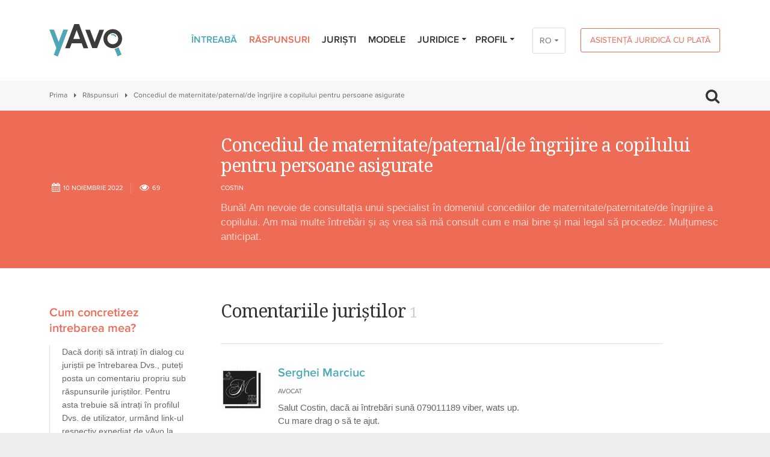

--- FILE ---
content_type: text/html; charset=UTF-8
request_url: https://yavo.md/rom/raspunsuri/v/concediul-de-maternitate-paternal-de-ingrijire-a-copilului-pentru-persoane-asigurate
body_size: 18735
content:
<!DOCTYPE html>
<html lang="rom">
	<head>
		<meta charset="utf-8">
		<!-- Mobile -->
					<base href="https://yavo.md">
				<meta name="viewport" content="width=device-width, initial-scale=1">
		<title data-project-name="yAvo – raspunsuri juridice gratuite online - Republica Moldova">Concediul de maternitate/paternal/de îngrijire a copilului pentru persoane asigurate – yAvo – raspunsuri juridice gratuite online - Republica Moldova</title>
<meta name="description" content="Bună! Am nevoie de consultația unui specialist în domeniul concediilor de maternitate/paternitate/de îngrijire a copilului. Am mai multe întrebări și aș vrea să mă consult cum e mai bine și mai...">

<!-- Twitter Card data -->
<meta name="twitter:card" content="summary">
<meta name="twitter:title" content="Concediul de maternitate/paternal/de îngrijire a copilului pentru persoane asigurate">
<meta name="twitter:description" content="Bună! Am nevoie de consultația unui specialist în domeniul concediilor de maternitate/paternitate/de îngrijire a copilului. Am mai multe întrebări și aș vrea să mă consult cum e mai bine și mai...">
<!-- Twitter Summary card images must be at least 120x120px -->
<meta name="twitter:image" content="https://yavo.md/img/logo_400px.png">

<!-- Open Graph data -->
<meta property="og:title" content="Concediul de maternitate/paternal/de îngrijire a copilului pentru persoane asigurate">
<meta property="og:type" content="article">
<meta property="og:url" content="//rom/raspunsuri/v/concediul-de-maternitate-paternal-de-ingrijire-a-copilului-pentru-persoane-asigurate">
<meta property="og:image" content="https://yavo.md/img/logo_1200x630px.png">
<meta property="og:description" content="Bună! Am nevoie de consultația unui specialist în domeniul concediilor de maternitate/paternitate/de îngrijire a copilului. Am mai multe întrebări și aș vrea să mă consult cum e mai bine și mai..."> 
<meta property="og:site_name" content="">
		<meta name="format-detection" content="telephone=no">
		<link rel="stylesheet" type="text/css" href="/css/final.css?1576511572">		<link type="image/x-icon" href="img/favicons/favicon.ico" rel="shortcut icon" />


				<!-- Google Tag Manager -->
		<script>(function(w,d,s,l,i){w[l]=w[l]||[];w[l].push({'gtm.start':
		new Date().getTime(),event:'gtm.js'});var f=d.getElementsByTagName(s)[0],
		j=d.createElement(s),dl=l!='dataLayer'?'&l='+l:'';j.async=true;j.src=
		'https://www.googletagmanager.com/gtm.js?id='+i+dl;f.parentNode.insertBefore(j,f);
		})(window,document,'script','dataLayer','GTM-M3KBRC6');</script>
		<!-- End Google Tag Manager -->
		

		<script>if (!window.console) console = {log: function() {}, debug: function() {}, info: function() {}, warn: function() {}, error: function() {}}
				else if (!window.console.debug) window.console.debug = function() {};</script>
				<!--[if lte IE 8]><script type="text/javascript" src="js/init/client/excanvas.js"></script><![endif]-->
		<script type="text/javascript" src="js/final.js"></script>
				<script type="text/javascript" src="js/test.js"></script>
		<!--[if IE]>
		<script src="js/init/client/html5.js"></script>
		<link href="css/settings-ie8.css" rel="stylesheet" type="text/css" />
		<![endif]-->
		<!--[if lte IE 9]><script type="text/javascript" src="js/init/client/placeholders.min.js"></script><![endif]-->
		<!-- Fonts -->
		<link href='https://fonts.googleapis.com/css?family=Noto+Serif:400,700' rel='stylesheet' type='text/css'>
				<link href="http://yavo.md/raspunsuri/v/concediul-de-maternitate-paternal-de-ingrijire-a-copilului-pentru-persoane-asigurate" rel="canonical">
        <script type="application/ld+json">{"@context":"http:\/\/schema.org","@type":"BreadcrumbList","itemListElement":[{"@type":"ListItem","position":1,"item":{"@id":"https:\/\/yavo.md\/","name":"Prima"}},{"@type":"ListItem","position":2,"item":{"@id":"https:\/\/yavo.md\/raspunsuri","name":"R\u0103spunsuri"}},{"@type":"ListItem","position":3,"item":{"@id":"https:\/\/yavo.md\/raspunsuri\/v\/concediul-de-maternitate-paternal-de-ingrijire-a-copilului-pentru-persoane-asigurate","name":"Concediul de maternitate\/paternal\/de \u00eengrijire a copilului pentru persoane asigurate"}}]}</script>
<script type="application/ld+json">{"@context":"http:\/\/schema.org","@type":"Question","text":"Concediul de maternitate\/paternal\/de \u00eengrijire a copilului pentru persoane asigurate","upvoteCount":1,"dateCreated":"2022-11-10T20:20:58+00:00","author":{"@type":"Person","name":"Costin Alexandru"},"suggestedAnswer":[{"@type":"Answer","text":"Salut Costin, dac\u0103 ai \u00eentreb\u0103ri sun\u0103 079011189 viber, wats up.\r\nCu mare drag o s\u0103 te ajut.\r\n","dateCreated":"2022-11-11T10:31:45+00:00","upvoteCount":1,"author":{"@type":"Person","name":"Serghei Marciuc"}}]}</script>
	</head>
	<body class=" topics view">

		<!-- Google Tag Manager (noscript) -->
		<noscript><iframe src="https://www.googletagmanager.com/ns.html?id=GTM-M3KBRC6"
		height="0" width="0" style="display:none;visibility:hidden"></iframe></noscript>
		<!-- End Google Tag Manager (noscript) -->
	
		
					<!-- Google Analytics -->
			<script>
				(function(i,s,o,g,r,a,m){i['GoogleAnalyticsObject']=r;i[r]=i[r]||function(){
						(i[r].q=i[r].q||[]).push(arguments)},i[r].l=1*new Date();a=s.createElement(o),
					m=s.getElementsByTagName(o)[0];a.async=1;a.src=g;m.parentNode.insertBefore(a,m)
				})(window,document,'script','//www.google-analytics.com/analytics.js','ga');
				ga('create', 'UA-20449281-19', 'auto');
				ga('send', 'pageview');
			</script>
			<!-- / Google Analytics -->
		
		<div class="wrapper">
						<header class="header with-lang">
				<div class="container clearfix">
					<div class="logo">
						<a href="/">
							<svg width="121" height="54" viewBox="0 0 121 54" xmlns="http://www.w3.org/2000/svg">
								<g fill="none" fill-rule="evenodd">
									<path d="M105.04 18.52c-.7 0-1.37.14-1.99.38l-.63-1.64c.81-.33 1.7-.51 2.62-.51a7.32 7.32 0 016.43 3.87l-1.54.84a5.58 5.58 0 00-4.89-2.94zm9.94 19.88a16.87 16.87 0 01-6.58 2.9l5.07 12.4 6.6-2.83-5.09-12.47zM14.14 54L7.4 51.35l4.28-11.3L0 9.23h7.72l7.81 20.64 7.82-20.64h7.72L14.14 54z" fill="#4CA8B7"/>
									<path d="M39.86 24.8l5.59-14.82 5.6 14.82h-11.2zm16.97 15.33h7.74L49.42 0h-7.94L26.33 40.13h7.74l3.05-8.1h16.66l3.05 8.1zM83.2 9.4l-7.84 20.73-7.83-20.73h-7.74l11.6 30.72h7.94L90.93 9.4H83.2zm22.25 5.66a9.2 9.2 0 00-9.1 9.28 9.2 9.2 0 009.1 9.28 9.2 9.2 0 009.1-9.28 9.2 9.2 0 00-9.1-9.28zm0 25.14c-8.58 0-15.55-7.11-15.55-15.86s6.97-15.87 15.55-15.87c8.57 0 15.55 7.12 15.55 15.87s-6.98 15.86-15.55 15.86z" fill="#3C3C3B"/>
								</g>
							</svg>
						</a>
					</div>
					



    <a href="/rom/asistenta-juridica-cu-plata" class="btn btn-medium btn-orange btn-header-payment">Asistență juridică cu plată</a>
<div class="lang-wrap">
<div class="lang-switcher">
		<a href="/rom/raspunsuri/v/concediul-de-maternitate-paternal-de-ingrijire-a-copilului-pentru-persoane-asigurate" class="current">RO</a>
		<a href="/rus/raspunsuri/v/concediul-de-maternitate-paternal-de-ingrijire-a-copilului-pentru-persoane-asigurate">РУ</a>
		<a href="/eng/raspunsuri/v/concediul-de-maternitate-paternal-de-ingrijire-a-copilului-pentru-persoane-asigurate">EN</a>
	</div>
</div>


<ul class="menu-block">
	<li class="">
	<a href="/rom/intreaba">Întreabă</a>
	</li>
<li class=" current">
	<a href="/rom/raspunsuri">Răspunsuri</a>
	</li>
<li class="">
	<a href="/rom/juristi">Juriști</a>
	</li>
<li class="">
	<a href="/rom/modele">Modele</a>
	</li>
<li class="with-submenu">
	<a href="/rom/juridice">Juridice<i class="icon-down-dir"></i></a>
		<ul class="sub-menu">
        <li><a href="/rom/statistics">Statistică</a></li>
			<li class=""><a href="/rom/evenimente">Evenimente</a></li>
			<li class=""><a href="/rom/interviuri">Interviuri</a></li>
			<li class=""><a href="/rom/instruire-continua">Instruire continuă</a></li>
		</ul>
	</li>


		<li class="login-menu-block">
		<a href="#">Profil<i class="icon-down-dir"></i></a>
<form action="/rom/login" method="post" class="sub-menu-form">
	<ul>
	<li><input class="type-text" type="email" placeholder="Email" name="email"></li>
	<li><input class="type-text" type="password" placeholder="Parola" name="password"></li>
	<li><input type="submit" class="btn btn-big btn-blue btn-block" value="Intrare"></li>
	<li><a class="lost-password" href="/reset-password">Aţi uitat parola?</a></li>
	<li class="last-child"><a class="btn btn-orange-full btn-big btn-block" href="/inregistrare">Înregistrare</a></li>
</ul>
</form>
	</li>
	</ul>

<a class="mobile-menu-trigger" href="#"><i class="icon-menu"></i></a>
<div class="mobile-menu-block">
	<ul class="menu-block-mobile">
		<li class="">
	<a href="/rom/intreaba">Întreabă</a>
	</li>
<li class=" current">
	<a href="/rom/raspunsuri">Răspunsuri</a>
	</li>
<li class="">
	<a href="/rom/juristi">Juriști</a>
	</li>
<li class="">
	<a href="/rom/modele">Modele</a>
	</li>
<li class="with-submenu">
	<a href="/rom/juridice">Juridice<i class="icon-down-dir"></i></a>
		<ul class="sub-menu">
        <li><a href="/rom/statistics">Statistică</a></li>
			<li class=""><a href="/rom/evenimente">Evenimente</a></li>
			<li class=""><a href="/rom/interviuri">Interviuri</a></li>
			<li class=""><a href="/rom/instruire-continua">Instruire continuă</a></li>
		</ul>
	</li>


				<li class="login-menu-block with-submenu">
			<a href="#">Profil<i class="icon-down-dir"></i></a>
<form action="/rom/login" method="post" class="sub-menu-form">
	<ul>
	<li><input class="type-text" type="email" placeholder="Email" name="email"></li>
	<li><input class="type-text" type="password" placeholder="Parola" name="password"></li>
	<li><input type="submit" class="btn btn-big btn-blue btn-block" value="Intrare"></li>
	<li><a class="lost-password" href="/reset-password">Aţi uitat parola?</a></li>
	<li class="last-child"><a class="btn btn-orange-full btn-big btn-block" href="/inregistrare">Înregistrare</a></li>
</ul>
</form>
		</li>
							<li class="li-payment">
                <a href="/rom/asistenta-juridica-cu-plata">Asistență juridică cu plată</a>            </li>
			</ul>
</div>

<a class="mobile-lang-trigger" href="#"><i class="icon-globe"></i></a>
<div class="mobile-lang-block">
	<ul>
		<li><a href="/rom/raspunsuri/v/concediul-de-maternitate-paternal-de-ingrijire-a-copilului-pentru-persoane-asigurate" class="current">Română</a></li>
		<li><a href="/rus/raspunsuri/v/concediul-de-maternitate-paternal-de-ingrijire-a-copilului-pentru-persoane-asigurate">Русский</a></li>
		<li><a href="/eng/raspunsuri/v/concediul-de-maternitate-paternal-de-ingrijire-a-copilului-pentru-persoane-asigurate">English</a></li>
	</div>
	</ul>


<a class="mobile-search-trigger" href="#"><i class="icon-search"></i></a>
<div class="mobile-search-block">
	<form method="get" action="/search">
		<input name="q" type="text" class="input" placeholder="Caută...">
	</form>
</div>

				</div>
			</header>

			<div class="section-block breadcrumbs-search">
	<div class="container clearfix">
		<div class="breadcrumbs clearfix">
			<a href="/rom">Prima</a><a href="/rom/raspunsuri">Răspunsuri</a><span>Concediul de maternitate/paternal/de îngrijire a copilului pentru persoane asigurate</span>		</div>
		<span class="search-trigger">
			<i class="icon-search"></i>
		</span>
	</div>
	<div class="search-block">
		<div class="container clearfix">
			<form method="get" action="/rom/search">
				<input name="q" type="text" class="input" placeholder="Caută...">
			</form>
		</div>
	</div>
</div>

			<div itemscope itemtype="http://schema.org/Question">
	<meta itemprop="answerCount" content="1">
	<div class="section-block orange-block">
		<div class="container clearfix">
			<div class="row">
				<div class="col-9 col-offset-3">
					<div class="topic-head">
						<h2 itemprop="name">Concediul de maternitate/paternal/de îngrijire a copilului pentru persoane asigurate</h2>
					</div>
				</div>
				<div class="col-3">
					<div class="topic-head">
						<div class="topic-head-meta clearfix">
							<span class="topic-date" itemprop="dateCreated" datetime="2022-11-10 20:20:58"><i class="icon-calendar"></i>10&nbsp;noiembrie 2022</span>
							<span class="topic-views"><i class="icon-eye"></i>69</span>
						</div>
					</div>
				</div>
				<div class="col-9">
					<div class="topic-head">
						<!-- Creator first name and city -->
												<div class="topic-head-info clearfix" itemprop="author" itemscope itemtype="http://schema.org/Person">
							<span class="topic-author-name" itemprop="name">Costin</span>						</div>
												<!-- / Creator first name and city -->
						<p itemprop="text">Bună! Am nevoie de consultația unui specialist în domeniul concediilor de maternitate/paternitate/de îngrijire a copilului. Am mai multe întrebări și aș vrea să mă consult cum e mai bine și mai legal să procedez. Mulțumesc anticipat.</p>
					</div>
				</div>
			</div>
		</div>
	</div>
	<div class="section-block white-block">
		<div class="container clearfix">
			<div class="row">
				<div class="col-3 sidebar">
					<div class="sidebar-block blockquote-block hide-mob">
  <h3>Cum concretizez intrebarea mea?</h3>
  <div class="blockquote">
  	<p>Dacă doriți să intrați în dialog cu juriștii pe întrebarea Dvs., puteți posta un comentariu propriu sub răspunsurile juriștilor. Pentru asta trebuie să intrați în profilul Dvs. de utilizator, urmând link-ul respectiv expediat de yAvo la email-ul Dvs.</p>  </div>
</div>
				</div>
				<div class="col-9 content">
					<div class="topic-in">
												<div class="content-title-block">
							<h2>Comentariile juriștilor <span>1</span></h2>
							<div class="help-block hide"><a href="#"><i class="icon-down-circled2"></i></a><span class="info">Descărcaţi discuția</span></div>
						</div>

						<!-- Topic Comments -->
												<div class="one-comment clearfix"
							data-jurist-id="378"							data-comment-id="24270"
							data-comment-created="2022-11-11 10:31:45" 							itemprop="suggestedAnswer" itemscope itemtype="http://schema.org/Answer">

							<meta itemprop="dateCreated" content="2022-11-11 10:31:45">
							<div class="one-comment-image-block">
								<div class="one-comment-image gender-m">
									<img src="/img/jurists/378/thumb_logo - Copie.jpg" alt="Serghei Marciuc" />
								</div>
							</div>
							<div class="one-comment-text">
								<div class="one-comment-author-name" itemprop="author" itemscope itemtype="http://schema.org/Person">
								<h3 itemprop="name"><a href="/jurists/view/serghei-marciuc">Serghei Marciuc</a></h3>
								</div>
																<div class="one-comment-author-work">
									<ul><li>Avocat</li></ul>
								</div>
								
								

								<div class="hide one-comment-author-practices">
																		<ul>
																			<li>Dreptul civil</li>
																			<li>Dreptul muncii</li>
																			<li>Dreptul familiei</li>
																			<li>Dreptul imobiliar</li>
																			<li>Contravenţii rutiere</li>
																			<li>Dreptul afacerilor</li>
																		</ul>
																	</div>
								<div class="one-comment-author-content">
									<p>Salut Costin, dacă ai întrebări sună 079011189 viber, wats up.<br />
Cu mare drag o să te ajut.<br />
</p>
								</div>
								<div class="one-comment-author-meta">
									<textarea class="comment-content hide" itemprop="text">Salut Costin, dacă ai întrebări sună 079011189 viber, wats up.
Cu mare drag o să te ajut.
</textarea>
									<span class="topic-date"><i class="icon-calendar"></i>11&nbsp;noiembrie 2022</span>
																	</div>
							</div>
						</div>
												<!-- / Topic Comments -->
						
												<div class="news-socials">
							<div class="addthis_native_toolbox"></div>
						</div>
						
						
						<!-- Close Topic Form -->
												<!-- / Close Topic Form -->
					</div>
				</div>
			</div>
		</div>
	</div>
</div>

<script>
$(function() {
	TopicComment.init()
});
</script>

			<!-- Banner -->
						<a href="http://yavo.md/rom/interviuri/de-ce-a-aparut-yavo" class="banner-block">
				<span class="container clearfix">
					<h2><span><i class="icon-mic"></i>De ce a apărut yAvo?</span></h2>
				</span>
			</a>
			
			<!-- Footer menu -->
						<footer class="footer-nav">
				<div class="container clearfix">
					<ul class="footer-menu">
												<li><a href="/despre-yavo">Despre yAvo</a></li>
												<li><a href="/pentru-juristi">Pentru juriști</a></li>
												<li><a href="/sfaturi-de-formulare">Sfaturi de formulare</a></li>
												<li><a href="/conditii-de-utilizare">Condiții de utilizare</a></li>
												<li><a href="/parteneri">Parteneri</a></li>
												<li><a href="https://facebook.com/yavo.md" target="_blank">Contacte</a></li>
											</ul>
				</div>
			</footer>
						<!-- / Footer menu -->

			<footer class="footer">
				<div class="container clearfix">
					<div class="copyrights">
						<p>&copy; 2016–2026 yAvo.md. Toate drepturile reservate. <br />
Preluarea informației este permisă numai cu menționarea sursei.</p>
					</div>
					<span class="dev">Website by <a target="_blank" href="http://amigo.md"><span>AMI</span>GO</a></span>
															<div class="socials">
						<a class="facebook" href="https://www.facebook.com/yavo.md" target="_blank"><i class="icon-facebook"></i></a>
						<!--             <a class="twitter" href="#"></a>
						<a class="pinterest" href="#"></a> -->
					</div>
									</div>
			</footer>
		</div>
				<script type="text/javascript" src="/app/webroot/js/init/client/topics.js"></script>		
		<script>
console.info("Update views widget included.");
var controller = "topics";
var pagePath = location.pathname;
//var pagePath = '//'
$(window).load(function() {
	console.log("Updating number of page views...");
	var itemId = "23667";
	console.debug("itemId = " + itemId);
	var ajaxData = {
		controller: controller,
		itemId: itemId,
		pagePath: pagePath
	};
	console.debug("ajaxData:");
	console.debug(ajaxData);
	$.ajax({
		type: "POST",
		url: "/ajax/update_views",
		data: ajaxData,
		dataType: "json"
	}).done(function(response) {
		console.debug("Response:");
		if (response.success) {
			console.debug(response);
			console.log("Updated successfully.");
		} else {
			console.error(response);
		}
	});
});
</script>
				<!-- Social icons -->
		<script type="text/javascript" src="//s7.addthis.com/js/300/addthis_widget.js#pubid=ra-56d98d0e3bb12835"></script>
		        <script type="text/javascript" src="/js/init/client/jquery.selectric.js"></script>
	</body>
</html>
